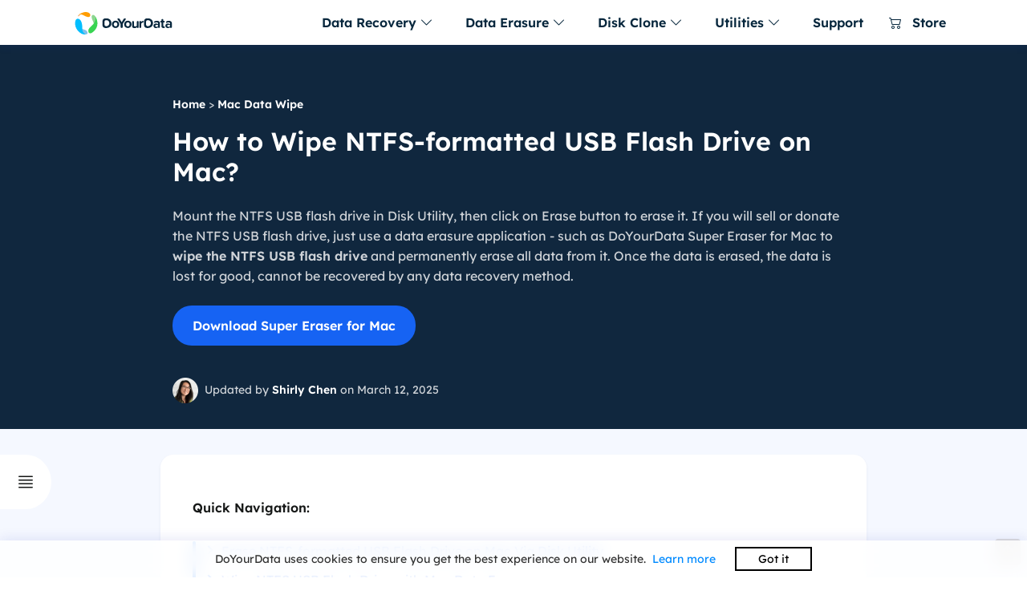

--- FILE ---
content_type: text/html
request_url: https://doyourdata.com/mac-data-wipe/erase-ntfs-usb-flash-drive-on-mac.html
body_size: 6737
content:
<!DOCTYPE html>
<html lang="en">
<head>
<meta content="initial-scale=1.0,user-scalable=no,maximum-scale=1,width=device-width" name="viewport" />
<meta content="telephone=no" name="format-detection" />
<meta content="black" name="apple-mobile-web-app-status-bar-style" />
<meta content="yes" name="apple-mobile-web-app-capable" />
<meta http-equiv="Content-Type" content="text/html; charset=utf-8" />
<title>How to Wipe NTFS-formatted USB Flash Drive on Mac?</title>
<meta name="description" content="With Disk Utility or third-party data erasure tool, you can easily wipe a NTFS-formatted USB flash drive on Mac. Here are two methods you can choose for wiping NTFS USB drive on Mac." />
<meta name="keywords" content="erase NTFS USB flash drive on Mac, format NTFS USB drive on Mac" />
<link rel="shortcut icon" href="/images/favicon.ico" mce_href="/images/favicon.ico" type="image/x-icon" />
<link rel="stylesheet" href="/css/globe.css" id="stylesheet">
<link rel="stylesheet" href="/css/style.css">
<script src="/js/jquery.min.js" type="text/javascript"></script>
<script src="/js/lazysizes.js"></script>
<link rel="canonical" href="https://www.doyourdata.com/mac-data-wipe/erase-ntfs-usb-flash-drive-on-mac.html" />
</head>

<body>
    <header>
    <!-- Navbar -->
    <nav class="navbar navbar-expand-lg navbar-light bg-white main-topnav">
        <div class="container">
            <!-- Brand -->
            <a class="navbar-brand" href="/">
                <img src="/images/logo-doyourdata.svg" alt="DoYourData" width="138" height="32" id="navbar-logo">
            </a>
            <!-- Toggler -->
            <button class="navbar-toggler" type="button" data-toggle="collapse" data-target="#navbarCollapse" aria-controls="navbarCollapse" aria-expanded="false" aria-label="Toggle navigation">
                <span class="navbar-toggler-icon"></span>
            </button>
            <!-- Collapse -->
            <div class="collapse navbar-collapse" id="navbarCollapse">
                <ul class="navbar-nav mt-4 mt-lg-0 ml-auto">
                    <li class="nav-item dropdown dropdown-animate" data-toggle="hover">
                        <a class="nav-link" href="#" role="button" data-toggle="dropdown" aria-haspopup="true" aria-expanded="false">Data Recovery <i class="bi bi-chevron-down"></i></a>
                        <div class="dropdown-menu dropdown-menu-single">
							<div class="row">
                            <!-- Data Recovery for Windows -->
									<div class="col-md-6">
										<div class="win-block">
											<img src="/images/ic-w@2x.png" width="24" height="24" alt="for Windows" class="tpyeicon">
											<ul class="list">
												<li><a href="/data-recovery-software/free-data-recovery-software.html">Do Your Data Recovery Free<span>Free data recovery software for Windows</span></a></li>
												<li><a href="/data-recovery-software/">Do Your Data Recovery Pro<span>Award-winning data recovery software</span></a></li>
												<li><a href="/data-recovery-software/business-data-recovery-software.html">Do Your Data Recovery Technician<span>Data recovery software for unlimited PCs</span></a></li>
											</ul>
										</div>
										<div class="win-block">
											<img src="/images/ic-ios@2x.png" width="24" height="24" alt="for ios" class="tpyeicon">
											<ul class="list">
												<li><a href="/iphone-data-recovery-software/">iPhone Data Recovery for Windows<span>Reliable iPhone data recovery software</span></a></li>
											</ul>
										</div>
									</div>
									<!-- Data Recovery for Mac -->
									<div class="col-md-6">
										<div class="mac-block">
											<img src="/images/ic-m@2x.png" width="24" height="24" alt="for Mac" class="tpyeicon">
											<ul class="list">
												<li><a href="/mac-data-recovery-software/free-mac-data-recovery-software.html">Do Your Data Recovery for Mac Free<span>Free Mac data recovery software</span></a></li>
												<li><a href="/mac-data-recovery-software/">Do Your Data Recovery for Mac Pro<span>Completely recover lost data within 3 steps</span></a></li>
												<li><a href="/mac-data-recovery-software/business-mac-data-recovery-software.html">Do Your Data Recovery for Mac Technician<span>Mac data recovery software for enterprise & business</span></a></li>
											</ul>
										</div> 
										<div class="win-block">
											<img src="/images/ic-ios@2x.png" width="24" height="24" alt="iPhone Data Recovery" class="tpyeicon">
											<ul class="list">
												<li><a href="/iphone-data-recovery-software/pro-iphone-data-recovery-mac.html">iPhone Data Recovery for Mac<span>Recover lost iPhone data on Mac</span></a></li>
											</ul>
										</div>
									</div>
								</div>
						</div>
                    </li>
					<li class="nav-item dropdown dropdown-animate" data-toggle="hover">
                        <a class="nav-link" href="#" role="button" data-toggle="dropdown" aria-haspopup="true" aria-expanded="false">Data Erasure <i class="bi bi-chevron-down"></i></a>
                        <div class="dropdown-menu dropdown-menu-single">
							<div class="row">
                            <!-- Data Erasure for Windows -->
									<div class="col-md-6">
										<div class="win-block">
											<img src="/images/ic-w@2x.png" width="24" height="24" alt="for Windows" class="tpyeicon">
											<ul class="list">
												<li><a href="/data-erase-software/">DoYourData Super Eraser<span>Powerful & safe data erasure software</span></a></li>
												<li><a href="/data-erase-software/super-eraser-business.html">DoYourData Super Eraser Business<span>Permanently erase data for unlimited PCs</span></a></li>
											</ul>
										</div>
									</div>
									<!-- Data Erasure for Mac -->
									<div class="col-md-6">
										<div class="mac-block">
											<img src="/images/ic-m@2x.png" width="24" height="24" alt="for Mac" class="tpyeicon">
											<ul class="list">
												<li><a href="/data-erase-software/super-eraser-mac.html">DoYourData Super Eraser for Mac<span>Certified data erasure software for macOS</span></a></li>
												<li><a href="/data-erase-software/super-eraser-mac-business.html">DoYourData Super Eraser Business for Mac<span>Powerful Mac erasure software for enterprise and business</span></a></li>
											</ul>
										</div>
									</div>
								</div>
						</div>
                    </li>
					<li class="nav-item dropdown dropdown-animate" data-toggle="hover">
                        <a class="nav-link" href="#" role="button" data-toggle="dropdown" aria-haspopup="true" aria-expanded="false">Disk Clone <i class="bi bi-chevron-down"></i></a>
                        <div class="dropdown-menu dropdown-menu-single">
							<div class="row">
                            <!-- Disk Clone-->
									<div class="col-md-12">
										<div class="win-block">
											<img src="/images/ic-w@2x.png" width="24" height="24" alt="for Windows" class="tpyeicon">
											<ul class="list">
												<li><a href="/disk-clone/">DoYourClone for Windows<span>Powerful & easy-to-use disk cloning software</span></a></li>
											</ul>
										</div>
										<div class="mac-block">
											<img src="/images/ic-m@2x.png" width="24" height="24" alt="for Mac" class="tpyeicon">
											<ul class="list">
												<li><a href="/disk-clone/doyourclone-for-mac.html">DoYourClone for Mac<span>Clone hard drive & create bootable clone on Mac</span></a></li>
											</ul>
										</div> 
									</div>
								</div>
						</div>
                    </li>
					<li class="nav-item dropdown dropdown-animate" data-toggle="hover">
                        <a class="nav-link" href="#" role="button" data-toggle="dropdown" aria-haspopup="true" aria-expanded="false">Utilities <i class="bi bi-chevron-down"></i></a>
                        <div class="dropdown-menu dropdown-menu-single">
							<div class="row">
									<div class="col-md-12">
                                        <div class="win-block">
											<img src="/images/icons/ntfs100.png" width="24" height="24" alt="DoYourData NTFS for Mac" class="tpyeicon">
											<ul class="list">
												<li><a href="/ntfs-for-mac/">DoYourData NTFS for Mac<span>Easy-to-use NTFS for Mac tool</span></a></li>
											</ul>
										</div>
										<div class="win-block">
											<img src="/images/icons/uninstaller100.png" width="24" height="24" alt="DoYourData Uninstaller Free" class="tpyeicon">
											<ul class="list">
												<li><a href="/utilities/pc-uninstaller.html">DoYourData Uninstaller Free<span>Free uninstaller for Windows 11/10/8/7</span></a></li>
											</ul>
										</div>
										<div class="win-block">
											<img src="/images/icons/uninstaller100.png" width="24" height="24" alt="AppUninser for Mac Free" class="tpyeicon">
											<ul class="list">
												<li><a href="/mac-manager/mac-uninstaller.html">AppUninser for Mac Free<span>Uninstall apps and clean up all leftovers</span></a></li>
											</ul>
										</div>
										<div class="win-block">
											<img src="/images/icons/macclean360-100-100.png" width="24" height="24" alt="MacClean360 for Mac" class="tpyeicon">
											<ul class="list">
												<li><a href="/clean-mac/macclean360.html">MacClean360 for Mac<span>All-in-one Mac cleaner & manager</span></a></li>
											</ul>
										</div>
										<div class="win-block">
											<img src="/images/start-menu/logo_500x500.png" width="24" height="24" alt="Mac Start Menu" class="tpyeicon">
											<ul class="list">
												<li><a href="/mac-manager/start-menu-for-mac.html">Mac Start Menu<span>Best start menu app for Mac</span></a></li>
											</ul>
										</div>
										<div class="win-block">
											<img src="/images/icons/switchmanager-512-512.png" width="24" height="24" alt="SwitchManager" class="tpyeicon">
											<ul class="list">
												<li><a href="/mac-manager/switch-manager.html">SwitchManager<span>Manage all Mac Switches in 1 place</span></a></li>
											</ul>
										</div>
									</div>
								</div>
						</div>
                    </li>
                    <li class="nav-item">
                        <a class="nav-link" href="/support/">Support</a>
                    </li>
					<li class="nav-item">
						<a class="nav-link" href="/store/"><i class="bi bi-cart2"></i> Store</a>
					</li>
                </ul>
            </div>
        </div>
    </nav>
	</header>
    
<!-- main_content -->
<main class="main-seo">
  <section class="banner-article banner-article-new">
    <div class="container">
      <div class="row">
        <div class="col-md-8 offset-2">
		  <p class="crumb"><a href="/">Home</a> > <a href="/mac-data-wipe/">Mac Data Wipe</a></p>
          <h1>How to Wipe NTFS-formatted USB Flash Drive on Mac?</h1>
          <p class="des">Mount the NTFS USB flash drive in Disk Utility, then click on Erase button to erase it. If you will sell or donate the NTFS USB flash drive, just use a data erasure application - such as DoYourData Super Eraser for Mac to <strong>wipe the NTFS USB flash drive</strong> and permanently erase all data from it. Once the data is erased, the data is lost for good, cannot be recovered by any data recovery method.</p>
<div class="btns">
<a href="https://www.doyourdata.com/trial/DoYourDataSuperEraserTrial.dmg" class="btn btn-fill-blue btn-mac" rel="nofollow">Download Super Eraser for Mac</a>
</div>
          <p class="post"><img src="/images/seo-article/author-shirly-chen.png" alt="DoYourData Author" width="32" height="32">Updated by <a href="#author">Shirly Chen</a> on March 12, 2025</p>
        </div>
      </div>
    </div>
  </section>
  
  <!--leftside navbar-->
	<script>
		$(function () {
			if ($(window).width() < 1450) {
				$('.article-leftsidernav .box_all').removeClass('show');
			}
			if ($('.article-part h2').length > 0) {
				var set_html = function () {
					var h2 = '';
					$('.article-part h2').each(function (i) {
						$(this).addClass('h2_20210128_' + i);
						h2 += '<li class="this_go_to" where="h2_20210128_' + i + '" space_top="30">' + $(this).text() + '</li>';
					})
					$('#article-leftsidernav .list').html('<div class="line"></div><ul>' + h2 + '</ul>');
				}
				set_html();
				var set_click = function () {
					$('#article-leftsidernav .button').click(function () {
						$(this).parent().addClass('show');
					})
					$('#article-leftsidernav .arrow').click(function () {
						$(this).parent().removeClass('show');
					})
				}
				set_click();
				var set_line = function () {
					var line = $('#article-leftsidernav .line');
					var can_set_lin = true;//set .article-leftsidernav .box_all .box .list .line
					var set_line_height = function () {
						var height = -16;
						$('#article-leftsidernav .list ul li').each(function () {
							height += $(this).height() + 16;
							if ($(this).hasClass('current')) {
								return false;
							}
						})
						line.height(height);
					}
					var return_data = scroll_cursor('#article-leftsidernav .list ul li', '.article-part h2', 100, function (num) {
						if (can_set_lin) {
							set_line_height();
						}
					});

					$('.this_go_to').click(function () {
						can_set_lin = false;
						return_data.scroll_move = false;
						$(this).addClass('current').siblings().removeClass('current');
						set_line_height();
						var id = $(this).attr('where');
						var space_top = $(this).attr("space_top");
						if (typeof (space_top) == 'undefined') {
							space_top = 0;
						}
						var top = $('.' + id).offset().top - space_top;
						$('body,html').stop().animate({scrollTop: top}, 600, function () {
							can_set_lin = true;
							return_data.scroll_move = true;
						});
						return false;
					});
				}
				set_line();
				fixded_scrolls('#article-leftsidernav .box_all', ['.article_new_content_left'])
			}
		})
	</script>
	<div class="article-leftsidernav" id="article-leftsidernav">
		<div class="box_all show">
			<div class="button"><i class="bi bi-justify"></i></div>
			<div class="arrow"><i class="bi bi-chevron-right"></i></div>
			<div class="box">
				<p class="t">Table of Contents</p>
				<div class="list"> </div>
				<ul class="share clearfix">
					<li class="iconfont share_facebook"><i class="bi bi-facebook"></i></li>
					<li class="iconfont share_twitter b2"><i class="bi bi-twitter"></i></li>
					<li class="iconfont share_linkedin"><i class="bi bi-linkedin"></i></li>
				</ul>
			</div>
		</div>
	</div>
      
  <section class="article-part">
      <div class="container">
        <div class="row">
          <div class="col-md-8 offset-2">
<p class="bold">Quick Navigation:</p>
<ul class="list-triangle">
<li><a href="#p1">Erase NTFS-formatted USB Flash Drive on Mac Via Disk Utility</a></li>
<li><a href="#p2">Wipe NTFS USB Flash Drive with Mac Data Eraser</a></li>
<li><a href="#p3">Conclusion</a></li>
</ul>
<p>Data protection is vital in this digital world, so safely wiping storage devices like USB flash drives is important. If you're on a Mac with an NTFS-formatted USB flash drive (popular for Windows users), it can be hard to ensure all the data is deleted because macOS doesn't support <a href="/wiki/ntfs.html">NTFS</a> very well. In this guide, you'll learn how to erase an NTFS-formatted USB flash drive on a Mac.</p> 
<p>We'll talk about how to use third-party software and macOS's built-in tools to delete your data safely and completely. These steps will help you keep your data safe and get your USB flash drive ready for use again, whether you're reusing it, throwing it away, or just keeping it in good condition.</p>
<p><img data-src="/images/mac/wipe-ntfs-usb-drive-on-mac.png" alt="wipe NTFS USB drive on Mac"/></p>
<p class="bold">Understanding NTFS and macOS Compatibility:</p>
<p>NTFS, "New Technology File System," is a private file system that Microsoft made. In Windows, NTFS is the usual file system. However, by default, macOS can only read from NTFS drives; it needs extra software to write to them. For example, if you want to read-write NTFS drives on Mac, you can download and install a NTFS driver - <a href="/ntfs-for-mac/">DoYourData NTFS for Mac</a> on the Mac, then run it to enable writable for NTFS drives.</p>	
<h2 id="p1">Erase NTFS-formatted USB Flash Drive on Mac Via Disk Utility</h2>
<p>Disk Utility can format the NTFS USB flash drive and get it ready to use with macOS file systems, but it won't format it to NTFS. How to do it:</p>
<p><b>Step 1.</b> Go to Launchpad > Other > Disk Utility, open this app. Make sure the USB flash drive has been connected to the Mac.</p>
<p><b>Step 2.</b> Select the NTFS USB flash drive, click <b>Erase</b>. (If the NTFS USB flash drive is unmounted, just click on <b>Mount</b> button.)</p>
<p><img data-src="/images/mac/usb-drive/erase-ntfs-usb.png" alt="erase NTFS USB drive on Mac"/></p>
<p><b>Step 3.</b> Select a file system - such as ExFAT or MS-DOS (FAT), then click <b>Erase</b> again to start erasing the USB flash drive.</p>
<p><img data-src="/images/mac/usb-drive/erase-usb2.png" alt="erase NTFS USB drive on Mac"/></p>
<p><b>Step 4.</b> Once the process gets finished, click <b>Done</b>.</p>
<p><img data-src="/images/mac/usb-drive/erase-usb-done.png" alt="erase NTFS USB drive on Mac"/></p>
<p class="borderdashfilled"><b>Note:</b> The data which is erased by Disk Utility is not lost for good and can be recovered by data recovery software. If you've lost important data due to erasing the NTFS USB flash drive, just use a data recovery app to scan the formatted USB flash drive and then get all lost data back.</p>
<p><b>Step 1.</b> Download and install the reliable Mac data recovery software - <a href="/mac-data-recovery-software/">Do Your Data Recovery for Mac</a>, then open it.</p>
<div class="btns">
<a href="https://www.doyourdata.com/trial/DoYourDataRecoveryForMacTrial.dmg" class="btn btn-fill-blue btn-mac" rel="nofollow">Download Do Your Data Recovery for Mac</a>
</div>
<p><b>Step 2.</b> Select the formatted USB flash drive to start data recovery.</p>
<p><img data-src="/images/screenshot/mac-do-your-data-recovery/select-drive.png" width="750" alt="unformat USB flash drive on Mac" /><br /></p>
<p><b>Step 3.</b> Click on <b>Scan</b> button to deeply scan the formatted USB flash drive and find all recoverable files.</p>
<p><img data-src="/images/screenshot/mac-do-your-data-recovery/scan.png" width="750" alt="unformat USB flash drive on Mac" /><br /></p> 
<p><b>Step 4.</b> Once the scan is completed, you can preview all recoverable files. Then select the wanted files, click on <b>Recover</b> button to save them.</p>
<p><img data-src="/images/screenshot/mac-do-your-data-recovery/scan-complete1.png" width="750" alt="unformat USB flash drive on Mac" /><br /></p>
<h2 id="p2">Wipe NTFS USB Flash Drive with Mac Data Eraser</h2>
<p>Before selling, donating or disposing of the old NTFS USB flash drive, you’d better permanently erase all your private data to prevent data leakage. Data erasure software can help you securely and quickly wipe the NTFS USB flash drive on Mac and permanently erase all data from the drive.</p>
<div class="module_box">
<div class="word">
<h3>DoYourData Super Eraser for Mac</h3>
<ul class="list">
<li>Securely wipe NTFS/ExFAT/FAT32/HFS/APFS USB flash drive on Mac.</li>
<li>Permanently erase all data from the NTFS USB flash drive.</li>
<li>100% safe and easy-to-use Mac data erasure application.</li>
</ul>
<div class="btns">
<a href="https://www.doyourdata.com/trial/DoYourDataSuperEraserTrial.dmg" class="btn btn-fill-blue btn-mac" rel="nofollow">Download Super Eraser for Mac</a>
</div>
</div>
</div>
<p><a href="/data-erase-software/super-eraser-mac.html">DoYourData Super Eraser for Mac</a> is one of the best Mac data erasure applications. It supports to permanently erase data from Mac HDD/SSD, external hard drive, USB flash drive, digital camera, SD card, etc. Once the data is erased by DoYourData Super Eraser for Mac, the data is lost forever, no way to recover it.</p>
<p>If you want to wipe an NTFS-formatted USB flash drive on your Mac, just download and install DoYourData Super Eraser for Mac on your Mac. Follow the steps below to wipe NTFS USB flash drive on your Mac.</p>
<p><b>Step 1.</b> Open DoYourData Super Eraser for Mac, choose <b>Wipe Hard Drive</b> mode, then select the NTFS USB flash drive, click on <b>Wipe Now</b> button.</p>
<p><img data-src="/images/screenshot/super-eraser-mac/wipe-hard-drive1.png" alt="erase NTFS USB flash drive on Mac" /><br /></p>
<p><b>Step 2.</b> You can select a erasure standard, such as HMG Infosec, NIST 800-88, Peter Gutmann's algorithm, DoD 5220.22-M, U.S. Army AR380-19, then click on <b>Continue</b> button to start wiping the USB flash drive.</p>
<p><img data-src="/images/screenshot/super-eraser-mac/wipe-hard-drive2.png" alt="erase NTFS USB flash drive on Mac" /><br /></p>
<p><b>Step 3.</b> It will format and wipe the NTFS USB flash drive. Once the process gets finished, all data stored on the USB flash drive is gone forever.</p>
<p><img data-src="/images/screenshot/super-eraser-mac/wipe-hard-drive5.png" alt="erase NTFS USB flash drive on Mac" /><br /></p>
<p>If you only want to format the NTFS USB flash drive on your Mac, just choose <b>Disk Manager</b>, then select the USB flash drive, click on <b>Format</b> button to format the drive to ExFAT or FAT32.</p>
<p><img data-src="/images/screenshot/super-eraser-mac/disk-manager.png" alt="erase NTFS USB flash drive on Mac" /><br /></p>			  
<h2 id="p3">Conclusion:</h2>
<p>NTFS is not supported by macOS. To erase or format a NTFS-formatted USB flash drive on your Mac, you can use Disk Utility or third-party <a href="/erase-data/disk-formatter.html">disk formatting tool</a> to help you. If you want to permanently erase data from a NTFS USB flash drive, just try Mac data erasure software - such as DoYourData Super Eraser for Mac to wipe the drive, permanently erasing all data from it.</p>
<p>Before wiping, don't forget to back up any important data, and for extra security, think about using protected file systems. If you follow these steps, you can be sure that your USB flash drives are clean, safe, and ready to be used again or thrown away.</p>
<div class="bt_recommend_pr">
<div class="pr_box"><img src="/images/box/super-eraser/box-super-eraser-mac-160-220.png" width="132" alt="DoYourData Super Eraser for Mac"></div>
<div class="text-area">
<p class="name">DoYourData Super Eraser for Mac</p>
<p class="des">DoYourData Super Eraser for Mac is a 100% safe, powerful and easy-to-use data erasure program. It offers certified data erasure standards including Peter Gutmann, U.S. Army AR380-19, DoD 5220.22-M ECE to permanently erase data from Macs and external devices, making data recovery be impossible.</p>
<div class="btns">
<a href="https://www.doyourdata.com/trial/DoYourDataSuperEraserTrial.dmg" class="btn btn-fill-blue btn-mac" rel="nofollow">Download Super Eraser for Mac</a>
</div>
</div>
</div>
      </div>
      
      <div class="col-md-8 offset-2">
			  <div class="author" id="author">
				  <img src="/images/seo-article/author-shirly-chen.png" width="48" height="48" alt="DoYourData Author">
				  <div class="text-info">
				  <p class="name">Written & Updated by <span>Shirly Chen</span></p>
				  <p>Shirly Chen has been writing data recovery, data erasure articles for DoYourData over 4 years. She has been working as a professional website content writer & editor for quite a long time. She also writes articles about disk clone, Mac optimization, disk backup, etc.</p>
				  <p><a href="/company/author/shirly-chen.html">Read full bio <i class="bi bi-arrow-right"></i></a></p>
				  </div>
			  </div>
		  </div>
          
        <div class="col-md-8 offset-2">
            <div class="related"> 
                <p class="related-title">Related Articles</p>
        <ul class="article_list">
         <li><a href="/mac-data-wipe/permanently-delete-movies-on-mac.html">How to Permanently Delete Movies on Mac?</a></li>
      <li><a href="/mac-data-wipe/erase-startup-disk-on-mac.html">How to Permanently Erase Data from Startup Disk on Mac?</a></li>
        </ul>
      </div>
      </div>
    </div>
    </div>
  </section>
</main>
<script type="text/javascript" language="javascript" src="/js/other.js" data-cfasync="false"></script>
<!--footer-->   
<footer>
    <div class="container">
        <div class="row">
            <div class="col-md-3">
                <ul class="other-list">
                    <li class="li-brand"><a href="/"><img src="/images/logo-doyourdata-white.svg" width="130" height="30" alt="DoYourData"></a></li>
                    <li><a href="/company/">Company</a></li>
                    <li><a href="/support/">Contact & Support</a></li>
                    <li><a href="/download/">Download Center</a></li>
                    <li><a href="/partner-cooperation/affiliate-program.html">Affiliate Programs</a></li>
                    <li class="li-share">Follow us
                    <ul>
                        <li><a href="https://www.facebook.com/DoYourData" rel="nofollow"><i class="bi bi-facebook"></i></a></li>
                        <li><a href="https://twitter.com/DoYourData" rel="nofollow"><i class="bi bi-twitter"></i></a></li>
                    </ul>
                    </li>
                </ul>
            </div>
            <div class="col-md-3">
                <ul class="other-list">
                    <li>Data Recovery</li>
                    <li><a href="/data-recovery-software/">Data Recovery Software</a></li>
                    <li><a href="/mac-data-recovery-software/">Mac Data Recovery Software</a></li>
                    <li><a href="/data-recovery/">Data Recovery Tips</a></li>
                    <li><a href="/mac-data-recovery/">Mac File Recovery Tips</a></li>
                    <li><a href="/storage-device-recovery/">External Device Recovery</a></li>
                    <li><a href="/data-recovery-software/free-data-recovery-software.html">Free Data Recovery Tool</a></li>
                </ul>
            </div>
            <div class="col-md-3">
                <ul class="other-list">
                    <li>Disk Solution</li>
                    <li><a href="/disk-clone/">Disk Clone Software</a></li>
                    <li><a href="/disk-clone/doyourclone-for-mac.html">Mac Clone Software</a></li>
                    <li><a href="/data-erase-software/">Data Eraser</a></li>
                    <li><a href="/data-erase-software/super-eraser-mac.html">Data Eraser for Mac</a></li>
                    <li><a href="/fixit/">Disk Repair</a></li>
                    <li><a href="/hard-drive-tips-mac/">NTFS for Mac Tips</a></li>
                </ul>
            </div>
            <div class="col-md-3">
                <ul class="other-list">
                    <li><a href="/guide-and-tips.html">Resources</a></li>
                    <li><a href="/disk-copy/">Disk Clone Tips</a></li>
                    <li><a href="/disk-clone-mac/">Mac Backup and Clone</a></li>
                    <li><a href="/erase-data/">Data Erasure Solution</a></li>
                    <li><a href="/mac-data-wipe/">Data Wipe on Mac</a></li>
                    <li><a href="/computer-solution/">Computer Solution</a></li>
                    <li><a href="/card-recovery/">Card Recovery Tips</a></li>
                </ul>
            </div>            
        </div>
        <div class="footer-link">    
            <p class="link"><a href="/privacy.html" rel="nofollow">Privacy Policy</a> <a href="/terms-conditions.html" rel="nofollow">Terms & Conditions</a> <a href="/company/license-agreement.html" rel="nofollow">License</a>  <a href="/support/refund-policy.html" rel="nofollow">Refund Policy</a> <a href="/uninstall/" rel="nofollow">Uninstall</a> <a href="/do-not-sell.html" rel="nofollow">Do Not Sell</a></p>
            <p class="copyright">Copyright © 2026 DoYourData. ALL RIGHTS RESERVED.</p>  
        </div>
    </div>
</footer>
<a href="javascript:scroll(0,0)" class="back-top" ><i class="bi-arrow-up-square-fill"></i></a>
<script async src="https://www.googletagmanager.com/gtag/js?id=G-NKNRLHHP00"></script>
<script>
  window.dataLayer = window.dataLayer || [];
  function gtag(){dataLayer.push(arguments);}
  gtag('js', new Date());

  gtag('config', 'G-NKNRLHHP00');
</script>
<script src="/js/cookies.js"></script>
<script src="/js/bootstrap.bundle.min.js"></script>
</body>
</html>